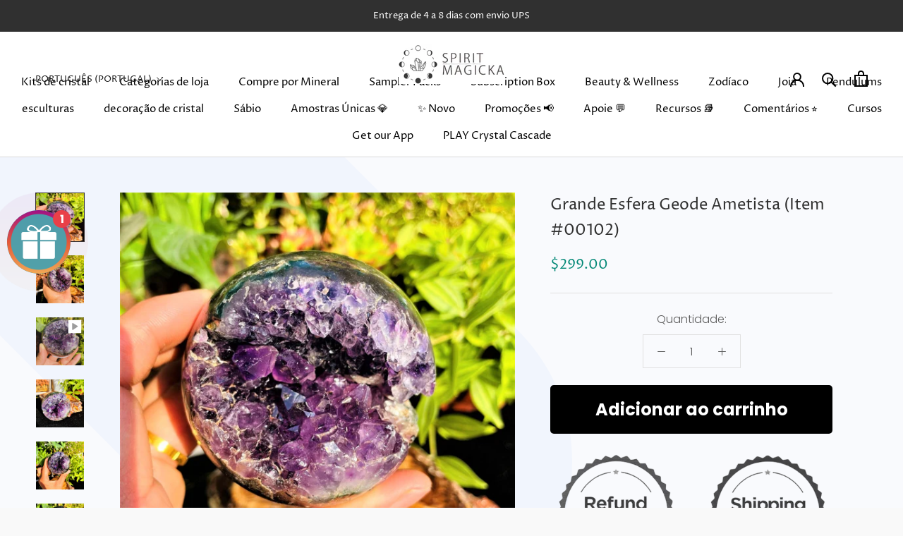

--- FILE ---
content_type: text/html; charset=utf-8
request_url: https://www.spiritmagicka.net/pt/cart?section_id=mini-cart&timestamp=1768727573980
body_size: 210
content:
<div id="shopify-section-mini-cart" class="shopify-section"><div id="sidebar-cart" class="Drawer Drawer--fromRight" aria-hidden="true" data-section-id="cart" data-section-type="cart" data-section-settings='{
  "type": "page",
  "itemCount": 0,
  "drawer": true,
  "hasShippingEstimator": false
}'>
  <div class="Drawer__Header Drawer__Header--bordered Drawer__Container">
      <span class="Drawer__Title Heading u-h4">Você ganhou presente(s) no seu carrinho 🎁</span>

      <button class="Drawer__Close Icon-Wrapper--clickable" data-action="close-drawer" data-drawer-id="sidebar-cart" aria-label="Fechar carrinho"><svg class="Icon Icon--close " role="presentation" viewBox="0 0 16 14">
      <path d="M15 0L1 14m14 0L1 0" stroke="currentColor" fill="none" fill-rule="evenodd"></path>
    </svg></button>
  </div>

  <form class="Cart Drawer__Content" action="/pt/cart" method="POST" novalidate>
    <div class="Drawer__Main" data-scrollable><p class="Cart__Empty Heading u-h5">Seu carrinho está vazio 😢</p></div></form>
</div></div>

--- FILE ---
content_type: text/javascript; charset=utf-8
request_url: https://www.spiritmagicka.net/pt/products/large-amethyst-geode-sphere-item-0102.js
body_size: 1232
content:
{"id":6799999074339,"title":"Grande Esfera Geode Ametista (Item #00102)","handle":"large-amethyst-geode-sphere-item-0102","description":"\u003cp\u003eEsta unidade pesa aproximadamente 370 gramas (0,81 libras).\u003c\/p\u003e\n\u003cp\u003eEsta é uma peça única ÚNICA. Você obtém exatamente o que vê na foto. \u003cspan style=\"text-decoration: underline;\" data-mce-style=\"text-decoration: underline;\"\u003e\u003cstrong\u003eApenas 1 unidade disponível\u003c\/strong\u003e\u003c\/span\u003e. Quando acabou, acabou.\u003c\/p\u003e\n\u003cp\u003eApresentando a impressionante Esfera Grande de Geodo de Ametista - uma maravilha natural que trará um toque de sofisticação e beleza natural à sua casa! Pesando impressionantes 0,81 libras, esta esfera geode é trabalhada a partir de uma única peça de cristal ametista de alta qualidade e certamente irá cativar você com sua rica tonalidade roxa.\u003c\/p\u003e\n\u003cp\u003eEsta grande esfera de geodo de ametista não é apenas uma exibição visual impressionante, mas também adiciona um toque de calma e tranquilidade a qualquer espaço. A forma da esfera cria uma sensação de harmonia e equilíbrio, enquanto as formações naturais de cristal dentro da esfera criam uma exibição deslumbrante de luz e sombra.\u003c\/p\u003e\n\u003cp\u003eSe você é um colecionador de cristais ou simplesmente deseja adicionar um toque de beleza natural à sua casa, esta grande esfera de geode ametista é a escolha perfeita. Seu design sofisticado e natural o torna uma adição versátil a qualquer espaço, enquanto os padrões exclusivos dentro de cada esfera significam que não há duas exatamente iguais. Não perca a chance de possuir este tesouro único - peça agora e experimente a beleza da ametista por si mesmo!\u003c\/p\u003e","published_at":"2023-07-13T18:58:02-07:00","created_at":"2023-03-13T06:08:50-07:00","vendor":"Spirit Magicka Shoppe","type":"","tags":["1ak","nonsubscription"],"price":29900,"price_min":29900,"price_max":29900,"available":true,"price_varies":false,"compare_at_price":null,"compare_at_price_min":0,"compare_at_price_max":0,"compare_at_price_varies":false,"variants":[{"id":39952359522339,"title":"Default Title","option1":"Default Title","option2":null,"option3":null,"sku":"LargeAmethystGeodeSphereItem00102","requires_shipping":true,"taxable":false,"featured_image":null,"available":true,"name":"Grande Esfera Geode Ametista (Item #00102)","public_title":null,"options":["Default Title"],"price":29900,"weight":370,"compare_at_price":null,"inventory_management":"shopify","barcode":"","requires_selling_plan":false,"selling_plan_allocations":[]}],"images":["\/\/cdn.shopify.com\/s\/files\/1\/0177\/9961\/0432\/files\/large-amethyst-geode-sphere-item-00102-1ak-spirit-magicka-shoppe-purple-violet-957.jpg?v=1692587901","\/\/cdn.shopify.com\/s\/files\/1\/0177\/9961\/0432\/files\/large-amethyst-geode-sphere-item-00102-1ak-spirit-magicka-shoppe-homemperbmamen-maalimi-642.jpg?v=1692587904","\/\/cdn.shopify.com\/s\/files\/1\/0177\/9961\/0432\/files\/large-amethyst-geode-sphere-item-00102-1ak-spirit-magicka-shoppe-eche-purple-violet-884.jpg?v=1694534756","\/\/cdn.shopify.com\/s\/files\/1\/0177\/9961\/0432\/files\/large-amethyst-geode-sphere-item-00102-1ak-spirit-magicka-shoppe-purple-violet-381.jpg?v=1694534756","\/\/cdn.shopify.com\/s\/files\/1\/0177\/9961\/0432\/files\/large-amethyst-geode-sphere-item-00102-1ak-spirit-magicka-shoppe-370g-4-7a1a0-350.jpg?v=1694534756"],"featured_image":"\/\/cdn.shopify.com\/s\/files\/1\/0177\/9961\/0432\/files\/large-amethyst-geode-sphere-item-00102-1ak-spirit-magicka-shoppe-purple-violet-957.jpg?v=1692587901","options":[{"name":"Title","position":1,"values":["Default Title"]}],"url":"\/pt\/products\/large-amethyst-geode-sphere-item-0102","media":[{"alt":"Large Amethyst Geode Sphere (Item #0102)","id":24575207604259,"position":1,"preview_image":{"aspect_ratio":1.0,"height":1000,"width":1000,"src":"https:\/\/cdn.shopify.com\/s\/files\/1\/0177\/9961\/0432\/files\/large-amethyst-geode-sphere-item-00102-1ak-spirit-magicka-shoppe-purple-violet-957.jpg?v=1692587901"},"aspect_ratio":1.0,"height":1000,"media_type":"image","src":"https:\/\/cdn.shopify.com\/s\/files\/1\/0177\/9961\/0432\/files\/large-amethyst-geode-sphere-item-00102-1ak-spirit-magicka-shoppe-purple-violet-957.jpg?v=1692587901","width":1000},{"alt":"Large Amethyst Geode Sphere (Item #0102)","id":24575207702563,"position":2,"preview_image":{"aspect_ratio":1.0,"height":1000,"width":1000,"src":"https:\/\/cdn.shopify.com\/s\/files\/1\/0177\/9961\/0432\/files\/large-amethyst-geode-sphere-item-00102-1ak-spirit-magicka-shoppe-homemperbmamen-maalimi-642.jpg?v=1692587904"},"aspect_ratio":1.0,"height":1000,"media_type":"image","src":"https:\/\/cdn.shopify.com\/s\/files\/1\/0177\/9961\/0432\/files\/large-amethyst-geode-sphere-item-00102-1ak-spirit-magicka-shoppe-homemperbmamen-maalimi-642.jpg?v=1692587904","width":1000},{"alt":null,"id":23901215260707,"position":3,"preview_image":{"aspect_ratio":1.0,"height":1080,"width":1080,"src":"https:\/\/cdn.shopify.com\/s\/files\/1\/0177\/9961\/0432\/products\/264a1c64906c472c9bd729dfb3ddafb7.thumbnail.0000000000.jpg?v=1678713420"},"aspect_ratio":1.0,"duration":48000,"media_type":"video","sources":[{"format":"mp4","height":480,"mime_type":"video\/mp4","url":"https:\/\/cdn.shopify.com\/videos\/c\/vp\/264a1c64906c472c9bd729dfb3ddafb7\/264a1c64906c472c9bd729dfb3ddafb7.SD-480p-1.2Mbps-13032485.mp4","width":480},{"format":"mp4","height":1080,"mime_type":"video\/mp4","url":"https:\/\/cdn.shopify.com\/videos\/c\/vp\/264a1c64906c472c9bd729dfb3ddafb7\/264a1c64906c472c9bd729dfb3ddafb7.HD-1080p-4.8Mbps-13032485.mp4","width":1080},{"format":"mp4","height":720,"mime_type":"video\/mp4","url":"https:\/\/cdn.shopify.com\/videos\/c\/vp\/264a1c64906c472c9bd729dfb3ddafb7\/264a1c64906c472c9bd729dfb3ddafb7.HD-720p-3.0Mbps-13032485.mp4","width":720},{"format":"m3u8","height":1080,"mime_type":"application\/x-mpegURL","url":"https:\/\/cdn.shopify.com\/videos\/c\/vp\/264a1c64906c472c9bd729dfb3ddafb7\/264a1c64906c472c9bd729dfb3ddafb7.m3u8","width":1080}]},{"alt":"Large Amethyst Geode Sphere (Item #0102)","id":24575207800867,"position":4,"preview_image":{"aspect_ratio":1.0,"height":1000,"width":1000,"src":"https:\/\/cdn.shopify.com\/s\/files\/1\/0177\/9961\/0432\/files\/large-amethyst-geode-sphere-item-00102-1ak-spirit-magicka-shoppe-eche-purple-violet-884.jpg?v=1694534756"},"aspect_ratio":1.0,"height":1000,"media_type":"image","src":"https:\/\/cdn.shopify.com\/s\/files\/1\/0177\/9961\/0432\/files\/large-amethyst-geode-sphere-item-00102-1ak-spirit-magicka-shoppe-eche-purple-violet-884.jpg?v=1694534756","width":1000},{"alt":"Large Amethyst Geode Sphere (Item #0102)","id":24575207899171,"position":5,"preview_image":{"aspect_ratio":1.0,"height":1000,"width":1000,"src":"https:\/\/cdn.shopify.com\/s\/files\/1\/0177\/9961\/0432\/files\/large-amethyst-geode-sphere-item-00102-1ak-spirit-magicka-shoppe-purple-violet-381.jpg?v=1694534756"},"aspect_ratio":1.0,"height":1000,"media_type":"image","src":"https:\/\/cdn.shopify.com\/s\/files\/1\/0177\/9961\/0432\/files\/large-amethyst-geode-sphere-item-00102-1ak-spirit-magicka-shoppe-purple-violet-381.jpg?v=1694534756","width":1000},{"alt":"Large Amethyst Geode Sphere (Item #0102)","id":24575207964707,"position":6,"preview_image":{"aspect_ratio":1.0,"height":1000,"width":1000,"src":"https:\/\/cdn.shopify.com\/s\/files\/1\/0177\/9961\/0432\/files\/large-amethyst-geode-sphere-item-00102-1ak-spirit-magicka-shoppe-370g-4-7a1a0-350.jpg?v=1694534756"},"aspect_ratio":1.0,"height":1000,"media_type":"image","src":"https:\/\/cdn.shopify.com\/s\/files\/1\/0177\/9961\/0432\/files\/large-amethyst-geode-sphere-item-00102-1ak-spirit-magicka-shoppe-370g-4-7a1a0-350.jpg?v=1694534756","width":1000}],"requires_selling_plan":false,"selling_plan_groups":[]}

--- FILE ---
content_type: text/javascript
request_url: https://dashboard.wheelio-app.com/api/wheelioapp/getsettings?jsonp=WheelioAppJSONPCallback41&s=spirit-magicka.myshopify.com&d=spirit-magicka.myshopify.com&cu=https%3A%2F%2Fwww.spiritmagicka.net%2Fpt%2Fproducts%2Flarge-amethyst-geode-sphere-item-0102&uid=41
body_size: 14960
content:
window['WheelioAppJSONPCallback41']('U2FsdGVkX1/LtVCiHbP6OYQAzN5uCpfVmK2jtI9nMku2uKlDW/fjRUjPElvg/[base64]/NeFTBAzaNwuqXV/o0AGXlgFlU4WzPZ5IeXwoa2JGosUOFZxLR5kDVn5tvlIwIcso77wNkqQGUuIcBd1xUluNW4Koqq6akw0r4sJQxjaWvNhd+ixOtH3dTmNeJasIRAZFrTLOCxGYaxU1Afx8f4SxageRhMN48WiqkHelwDMvgrv/A6F+KZJjatVA1Ht3cTtwclV3++WzFwn/nj+PJo0IT2FTQ2b6r6ZehdA73rHzct5IfkwvlDjwG4yv986fOjpETp1wWAlYCYi1mMPO4+yW6rF9JIZ5KOXUqeH/T9FdiNHd9KD5y3+ZRLuhDUEGTIgDtPIKn5JR6rs3F3oN+r4aIRHmRaiYr4qeqXe5n+6jG9VKwaPwnEInVKabG/00VDtbWusF3FDidkQCxXs9Gw12ktSB2B/ST6KXK4WWfjobMDHa9VB6LDNbdHd/TwB4E8EXSyd9a7hWwRFUT71DKVgmpimTOAczGQOaSuvh5GgacyhVxLDDr9G8qWvKADy+u1aDA4AfQ+PCFIQlYA8/4Lrei9FYAnenQbadiOvqBIyc3c/Gu0rzvJQUhqukf5CkLp5FKSEKVxx3zvLK7J1gP1V0oaD3ezvYAvbZlcB2xnnpamnCSUu5rfmBdr/[base64]/+9xYmtCp6TxRN892tes4DTaKkkLEJGzB12Iiu2l35zqXudUWe0F3e/qmKs3UeSnJF01b9bnzVnI2H/z98Lc4HI+sY/p8kZo9JUk2CsR6MPkH9cU0EbpYnHcUJoS8v+xMO1EAr82J3N/m7tJfkoXbQFl7WPowaAs9Jctem/2JhOO8AAsHxjmRi8kx5TGfJC9iaT1vmBpv84s7/32iBDbvZFZO/rysnr5ee8IxFER7ehFsiwvzUd9pBrlcIi7wRkQQ9WTud3jgFF9PO6wN+s9gN6XC25T2hDfXPCzdnKYs+uKf5p+Bf3lDcCISm2b5FzuoKt4PLTuvuHLNfz61mr1T7WqIgktGtg+pezLYqZ+zeQoFWN8syuLQWpWfc/qFti0DjQCrVOskvq3AksKQbEKGZS/HPMMs/sOvU6e9w6MCE/wYvFDWn0gHlY0+/HhWDbtveCzISG1sz/JiD4r+OFC5pF1XdoN7l6rOcixPC0PyV0FbndzVaOAclulF6uaHEYR+01ydKPAuHE2ZGfJubjkHcmCVSKO5UYGmcLsXjQT24W+yU0WquZWsfBSzuC+16kjSnbGwNMZt4FOsLG6wCEbhZyyO7Aos6oUxwwOz/nGAfpd4nEYMBVrULwQ+ssUjnk34JWM6fmTcXHFj3tU4B6U4j6aog4KhZooVx1RU+//cpm5LjliKgXVpTYIrGp5Sd6n4yAwAkw31ajvh8vzSKm6Q2mvieTGz+/U0FuerRhDyFWYEWCiovf4098SnN7HMACLH/xGoGfuvxxvZBKazYUz4c2Fm5BXRh9yfg96NieH+MD+n/54//HLcRwxagIpNSm1ytwSceyIiVXk4GsolbhM5hqL64wg4phCOhHiiPEQpA43I2y7Ru5i/mnx7Hr/yPuBdFRDsquI8R2iAv2jsqvIRs1PLkCY4olAwifS7QPlrMVhvBSQor1ja7fZZsgoqfqrPwSN8dgzQ3dy0Ad76heSPxxPybPznFSI00t8jmwQmgG8nuO3y0QgW5SWcLCGgZXYYkN9qL06SBtidMpZ7ecfQqZGZ0Fg/bmZItZhuow4csQQZnLooukt9xgBJY0KgoTg3ybNZCucbSkRyaCSaVcu9EHzZ6p2vboDhj6RuY/jLzxw/BZ5JFB5NSBjFa++Q54JwDxSzjnvKefGQ/pFqxYOoVlbQfzoxQbNJUtnur8AJdMhEtzazS755LUOSwiP2FdEWyOKdcveEHiaru+ciNYSax78ECpPioCXL3sM0iYYF89kuy0+OafYrAwa2dq/BBdZRwopQ5nBntlabddKnKUuDnKANjiy3CO1RzktJPX6HCJo4JsXP7JypXWsgBHRpsOdSvs5uswB7xDbrhE7Cgl+0VjdJJCzZmogkrknqCuv5LAcMKW4eMWxwAcXJAt2ArTDLDjoDbbSZcLo+6tEkYqe5njjVWTo64YEA/[base64]/hC5Zw77yWxct9wGEbeNEcWno1W3LZtJq/YUFHuvpdvcWZs3VPbwFV4t1sRTIukHkF7Cp5mEVH7Bn+LHs1KDKaDg92Buk0IA96gf5lG+/q5beUKl4dQLGCCKb42CvbuNnQ64TLFAr1kfZE/EvPypHn0V6YWYwXxqBAV5enkSOikGyqhs4WFrJ4RcLP8rVDACw6pnPPQOrOT1H4toqJGcBBQMsOJy/0R+SJvek3Mq97ZuECmfEm/8NQ7pqfdH4a+t9w7BkzyY9KmbbFxlExx+1QGo0OekIixnCWwJ45qBz05Yjyxe3sbfnIoWoYmjXIUVwLhKzTpGPmzOibpOjoPNNju99jNTPrgZOtBs6QCtD/xFAzF5D0nxUNgEHqa4vAzROQ3EapHFMVfDMQ9eqN/Axk68uBQbvA2aUKZotF3EXpL46azclFCWxpPGVzar/PogS6UILH0DTPrtXzo/dAW2g/9oaY9KZezObStr13TkpZHyMjOKR3QU/hYvkvloVy6wkAK1gny9od3qi6Kw/u/NJGn/wBZkm4qLNcgIel2XXSi8b4pvKzlHelSewTVb7I8P8ri5BvPIINqpeheKwjSYkwlaSv/[base64]/sUqBbbjvMloCosp+dlFjy18tQzSjBj+nTG6jED70nT28f/nBKGVjrOZSSyIyK0iwP9tOdFINlel6cAJhpOq//aOkQ6Rs2lNnc6WiHfbHqKzTFIEOlMo8x3r0dlg1JOxM1h7QZT96Y1i1aj03D9u2Wxjm4BkRZgKhPTw8X5C8x/15VBVVGdxhGn+aCV968Z4ThDNHHCuDHV+U2vketQAc2LldddxY3ev/FNxjUkNoyAqBDym6f16hMCO+TTh0AovaMYQO8B4cHx4uDFBbJNkyLy0nBcbwVpUvngVSeLRgOLBX3QBFbTZ+3KdHa1uc3vCKwEabHmjGjLn/lq19aQPdCdGjknx0zCM9EMEiXjCiO637xGGrPx06LGPIG5lg3qsT6RysW2PfwgmrrrR/PoUoWtKVN1xslv6Ki9kginDD+g1vtaGr4JDZf0/S7nDVz+5R/VOxZznBYxC4yFlvohb2pShTP7000ftpvN7Enb3RxHHoVrgUt91vIWbGBZliPpOT7VTZPoZNVhqdvDs2ekOSv6zWYQSAMFntHg9+F1mT5gpdW+oWL7v/7dh1DU9C4mbFgX6XIa6uD8xLl41pY+s/X7k/Y+3xt2k1Nr884r3hlCNMSHUyRrNhMl7N9IUua4Jd24VbkwvY1yYHUCpa71o3Vce91I/9NwGXw+dxnx5XqsZIqcFYdspQEtpSotftPcMbKbW3MdlqsPGJcBZ4agi2fTzyma3FZ3YOu24vIOTh88XZmPl7F/UdgLhvof5EmIy3eqJhegPc87RDkj03KlV/7HAgUKj3ssc9hcK2bXzIoQ7PyGr+w0+9RdX/tarZ+sNIzYFdOofwRMfgHt3U7M6wBRi/9+iD+taQt3uu0VZe7IlLzZ+kR9QEwsfCsVIgdUG74fDSDYKaCg/[base64]/[base64]/sGQbOCT7SUTj7P8QZX9+fJB+62izjlyqpkrrVd2wAkcGfT4+7JwQTjkVqfGkwzI5j1dJhL/t0NVy7LtO0r98f9Qov05bPtg0u8fRY6uf753htt/4VPLEt7+P44uw+XRhmUrDtPl0quHNtZf7mfKLayj4wTQmhyFSOuVhcSQaNVxTIyY3CW0oUphOC7RQ1UFxOWq8QjBiaPbBcd+dgsAEKHecNUfVkvqECPKbQAY2nIQ8OHLzO1HeDvcGKua/E+qPdhAm1uyFf9bI4sH1i5p2nSfjceaBBmDzf5FiOQiK0J/N64bMUblDCqp6XaXHCqskaQqx2lQhZ/xcajiCvsCKu617xQORkpwlvVoqP2nsGZyOes9J1JUQdoT8+acMF0GB3cugfVCx9QQowReywpB/FcRhs7SfvLphed+N28ED3KNGwiOr6hB3s+XJJzPGAaU/ThlBUXG42e5Pjg+89Pe6DCunpFKwH1/RTHAmLZaIdVZgMoXQ6EA/BU4N5Exf45W35HGGY37j1oXISFswNbYHyv9apjtXoF8ZXF1ijWX6NvJ88c0heJ7ldWiYnHmf1EsIhc9aic2MHk/stbrAgfhhLqWKJVE2HDWBZZR6Vek6JnMPOSEIqcl6J/5vtO/[base64]/bOW4N2W3qqYtTlYL4LCrNku8hjKgGQeC2hnIGU4Ak7sTqucIC+Q9JgoLXh7QdVztJWDiPnb7G1eps9Yuk0A4V5iL2+DkNz9KI3P+82kbisrdjHo7je8Nqm4NRKa4PrKuwy9udtYQPfKblGM4lJ2G0xmPCWPTnh7WqitqX08I8sdpia2Cjll0iNtq/j44T0yCV/bLZ2Cfu6/BOkPdJA593ag0m3gWkMsm5/5aWvtlR9BQbKc15h1qqVLwnRgCGLcuQjWj5fuyLYZsWRfJ3F3HEvgtyeKKlJCysKh6nVXTzmQQBRJVj94tFi9oF/99AgHBXTVL9ixhIcXTMIyYK5qbs8xufGoEjCEVF1M/vgduDq50NO+pihGBASO4L09/PppOn4abrs9u8dfg/mLVLpRwgb+ewaMBEyOgQE+j02BOrlIi/n/B+8XmkZ8E1VGvfpKHX8JT8kMEVr8uRvw72sm6QfoQZjYbKBmwFlqjRrFDIC5mT0XRZGRS54GPrtPrDMep8JFHudf6T8CQrf9E1905UGexDfORV1bzzxJ+yhpZd9xhWEKR8w0obFM2AWHigM6PMwlf8OTy1vGPlFYYt2wjrichVdtTWj41njkZDBA8dB/4U8Ju7mRMw0Y4M5OhMEro46HDQzwUWNEhSE7UkiB3i2eOTNVcPtxhxDWq2CoY0ricfUy5bhCdbJE60RoPRz55GTWLxv8PFa9/8Q4v6dJ2cJfsIWNugBd9cEpu10+IVt60wLyXlNLcHBtKVkeLJw5+OyZXoUXHk8FQBGozicpY+XbPLuvR3QNIZt7DuWrNt3fCIlgm5FZrUa9tc+xCvKZegklTB4DNlr9tM2F4qeMFhI/[base64]/okYvpUy8bnDeLjHnF5WcZdHAwomqkmSf3PcofAv6P2YkwS0CwGbWCWofz0vOiSwpwu9dgnb2MrRQQcx9vGQ7NQG/ZoiRvZLpzWK7KnLV0cggllPPF1aREyYzbuykIr9yk03AdCBRp9HzuIQOWO2rs9ngYhXuqE20dwevNSXTq9ccYom/wBbpbihtGLT++sCmC0IQrHY/LOg6CrjYdyIXhkUgF4Fj3fmUV5g/wAro917rXNnBtIZiLoerTrrn2e7ZKJ94P3ggxK/6Ug2kwNcazrErCmunWiz7NcPneccFq/rw/eQC/5zyrLuPNG8iWiu89oI9b0iEKFZUqN1ret9W+rTL6UvsdNf4jK0j+ncNpoz3lb4o+2sjDWOsPqHhgBQsXx3anXQ1iIekxQcK8HsHa98++xl6l1iVkibvWsWDvtNxDM4DXNwPQQ8cioySuYivM870+cu8NuNM/wzYoeNgXXnOeoR3ptiJ73xLkbL23m7Ya99ZbPLAKBLqahE8GY4e9PHK2PVYJC1Cg9nMRGsKTaYd4yipsmgkSHpkYLuw/L1HU9AaP04kPR1Gq6co4vV1iliGHwUV1UP/AUcH7zXr3rE9Rdln/jy65+3xYn8yaTrdrO0HRSEitvx5kAEZG8wKiA5YCQSs3I/dYynO+UiykjtxzgLxzaUZDcxXaN7DO9/f/5H4+SwJtPcwcYXyDAAnvABIbM1wPrOgYxxbPrQh6UwxQswQJhKCKRlAo8mhaH8j38pCCh+5Dahsv0gsBP+V2QJ8idWdpzQG2atdCC4WQLM+G4o9CZR5TcwrGQY9aPw24QEED3EAYFQ9Okksu5u8p/Eg3vxeiH8MkowRdrrbKaIy84altLwQQk70KFvy03IdFxum2t8Vo5KWCrONBkGHaTRZRiaw38VC9TqVOJB6gqSJ+c362IlxBlBZMFNqUQ8za0V9o5PZhjddgko0OpyAh0p9mVValw4wRL0fnYHQ0mt9aKeX3z69abrakJU/zeVfHD0/xgTKhpQykVmuAfdhH7EXAUOtv7xqojIO6JJ/jWMKr47bemTETUgk9ZwrHLqKQ9FqnSkJBD3neRWpV4732/OaewrYOYuqFXsDoCvrMLiRHh75xGIkGGUoauSX9piJJBgjmcO8KWkL02pvRVfNdloxpmDKjIu4qryuqPEIyYjsg1LTJrDNkOpO6MFZhUpJmzp3doAZYTsXlt7w2U1MJa3IsgIbXUx/e72sjC19gP1IyGRYfnE/UpazNQ8TKsG6/+pdJ3C8IDKlJASOeQZigx+IWCXxzn9SvMpYHVpmR4KXXM9pcf3X8/ePTjrDtdRV5JgheWAnh9chc1xgfEEWBLA1yPqUpTBSjf+mFEK2tvbco5Nmv0UzVPJwIBze69KnOELyWmNTMlui3mN2GCKbvel5i50iECMhtRucfKuctZVnUkKLzF0vhVO2AloB+h3k0zqd4Q6/vtyZwrLsnWsZG2D3eFNW23E48hqfsoMHQOn6M/vc8h9kGcSOl3L+/oFUy+h4fI+PX9HDBIGHwR6bfriPfhzvQgTyK8gb4L4HUo73PNlzkj2cUIiIRVPdZZ2H38izQ1STmqr+L9GrolIh0x8bAFNEZfzY4ATrYJC83K5dzvilsUC0DPKMC5MfH0tR4WKT4grZpA/hLdA9sTM8E/F3p6RJLvfr/[base64]/KJtK1K7vKaLpuBZzauoXx1B6dAP22slI4xEUK7revd+nJxr4miUpFwrXxIQJFsNFfXCrnYLatwJ0RQa1Q+jKzjVe+487vgiSMi/sBMhlSUi2P9r4SQpGzFTYnOlc1P+SVpx3Fp3D4aOSsV5GcvNm99Df8JxRQVbOQ3kqRIfNNHLMW+3hed76Gpi2TO6ZCtCc2qZ7yRVIBPu1QsS8f6k4/5uXQzMjsbJIXBj1iZOF0k2PUnphYnpOVGwEk7DqVEzoVMjg3n3uiU6aLy/kO+vuSr05xRuey193Z5oOCOXyskz+++i2CSzWQ7oZWYE/[base64]/MxOB5Byg66lSM8oZEY6a+b7WpbJSDuZG+Tr15ur0pTSxRdKrZ/[base64]/h8FMv842aTyHSNSlNdQw/qShJ8gBL7M/u8TPv73XrCtP5n+U+sbqpOaoGJ8NJJoL67vJtwwPnW6r9q2UY85bIBwV1WNXAOWFA8Rj/KsyT5//HrMlnF1a+rsH18sJxikInbh+GRyBW5edcsJPp+n/qNs0Wpp9YdH1Yyi7lWA9F4bXAd+nY2B/kl7bfrHCbhjZOwo/VuYwjJVSU7KKPmrYetj3eyokvXlcKjkAcMvm2Gj1k/Ij1w9yGlmu8lHi4VdkXboKg7vdZhd3egHENHK37qb7muk/[base64]/nGiHLnRWl6OT9BM6vCY5fkbOHQM0VDVDTvXlDq0FuLExdxyWCgIf6UuGDUu2k/umeA5ptRGyKYKZ0kdiT4MVJFi78qK9cBV/RIO/8FiYzYnKYYZOuHWnroIH3TQxiQkgD8G8Ik19XI0Th5VSiE0s1Skl5iL16ubtFXxpYJFMt0VSOaUDC8qn5DpmtiGBOj/mptV2s/UoozcEJei9yUM+OaChdugh/c5NfWaZhKZBWfDzAHxnAJue2eyM++bKW7dWmLHDjIrvqk+qPnTgonhxmp4B5nbBHxpEPbEIN3Fs5xvdkB+dwSLVxjo51uIusuoxgflNY/YOomv5zVRV/U97hepsvZqBHzgbGYpKcE60QxMbAia6iy9Uc+hhhe4N2pBhVaIkc5sydaCNpQeLSfUXhMETggh/Eg94A0YQsmY6DYDCf/5zj63XoEmKPwwpIekt/Ci6OGYP6zOxWUimp87W6sRTnbkQpRFLyo1HVYl1MrfQpBuN9wVSzHuf8hTO9UQ/TNuNUTKE2QggYoBJMV3fEmb/kf9IevxNRjyzmvySvGDepuPSoYW4ZIUp8VgTYSGhHN8yB3jUZqVBcaPnwTatJP2mR1dAW8ra18ttke8KSfNPb+ILuid7wCQoCTsbwdP9PuClbAe2uCKhipOhsf6RK1aXk03VpQ1DDavHPKUS5/BKqSqkOvod7qqrf1mK7ojRGmieV6FIrY8tdgGYvpmBie/jFCatKeLyDyS4SQt6pTDapsW7+8u6fmBqf7pAxPdIQo5ZcZv4MCVlA0Cy+GBamoQTU+SqbBufeiYIi7Ws9QY65Lfx/[base64]/EX0cKDPFzsSQXLxDKq4ZpEaTMh5NGOclWTg+qt+KPTHeekGeu7SMTgYr/+0F2rKmQ4S0R12nG5QtMPTtCl0DP+EGYdHZ/ZKtEoKjtIcoAi/kk9DCsSutZzn1ADaqmhUucMl+EppBQ3MKlmuZr8UeY9l5Hxl8faTwgjudeCiQ0q6bjvW6ExkLETVIDo2eFsTB4Cl+DnQcXbw3BCC+SlP0f9JbNxRApH6JzS8rLL1dDSjEn/kSJou0T6kyxBE2v1l7BPo5t3dnqmmeybluB3huElP416iK4atRD8hd8BU/QW15NAHCxtQiNvUj1yhF455bjpFPOx07MvgTqFpBR3nHMR0BHiqE4xUc3YLWTUJ3wKpINWoBe8Au0gi+fAffG6sEXZ5S1ZCo68zn+5GhsaoSBiY2p1LpSQCSkag9+1O3LcsCaekghhj2L+j+O4Mr5HFKbmNFnTGMXW/[base64]/Xr89Vv0/BFuxkkDETcFUIQXYkm/PJq82VOU63nTJz/GaMWjJ1J7cqlXZAOyMP4LDitezx5LpbBg5V7ngg0RxZKpcLGrrsl6aYX51D8eFPExEDSAIbziSqJIjMm51wZY44CkpVAMigXFvTWxkTKyI0uOod4ZfaPV3aBkGsRhlqoUHnyTE3PYE89jvSMo3RwIoQ3XcZAB0vBV0+7VGnlL3sgB0zlTyk+gNE9M9/[base64]/zbHL9SxCyD8re6ojARxvBvtFlcTTE0XaCZTKWkDG+Lyc74sDDeF7duABVO5YpssyuvtfVC6HVbyyIIgYSqG1LQySpgKcFuVb+XM5JGJDH0McWbLfrzDxJFOnXtlcRIxqvpwRLJZpPOyRlxnE+RzgZjVmf9k0apsmvOO3BlMGlkZsJ1YEyueDcZxJJxGMdahs3C77R3L/oEtJeCRPnQohvuSzeXrdFJUXmh/ShHksQAEemxJncIht/lhvmEbdXDWAXN3H8YKXjLjMU1pkM4nu4jN06Lc4cHIq+lJd/VZcbTOIF88gR++iGbERD3Hn8YwLQWFs7jttVdFaAIHo3sTeteh9NRsL9QrAhSGENvka6FqtS1wFb/eEwCx0K02Z4rcXEdHYCQmtxU8HCKcQw9Kr1Ztyjmy8Wl9ErezzbL7MCo312Z5xkDPXwFzNGdz43pg9hKUMRPyKcK8BvsfDtbZkLYsASqvgwuksiWx7AN0NtF20qGzX6DCVXaLKno+y3Pnm/hp5aem/y8v8YtZaEAAA+vEKEV9hXVVOnBizfyfBC/IiM2d')

--- FILE ---
content_type: text/javascript; charset=utf-8
request_url: https://www.spiritmagicka.net/pt/products/large-amethyst-geode-sphere-item-0102.js
body_size: 939
content:
{"id":6799999074339,"title":"Grande Esfera Geode Ametista (Item #00102)","handle":"large-amethyst-geode-sphere-item-0102","description":"\u003cp\u003eEsta unidade pesa aproximadamente 370 gramas (0,81 libras).\u003c\/p\u003e\n\u003cp\u003eEsta é uma peça única ÚNICA. Você obtém exatamente o que vê na foto. \u003cspan style=\"text-decoration: underline;\" data-mce-style=\"text-decoration: underline;\"\u003e\u003cstrong\u003eApenas 1 unidade disponível\u003c\/strong\u003e\u003c\/span\u003e. Quando acabou, acabou.\u003c\/p\u003e\n\u003cp\u003eApresentando a impressionante Esfera Grande de Geodo de Ametista - uma maravilha natural que trará um toque de sofisticação e beleza natural à sua casa! Pesando impressionantes 0,81 libras, esta esfera geode é trabalhada a partir de uma única peça de cristal ametista de alta qualidade e certamente irá cativar você com sua rica tonalidade roxa.\u003c\/p\u003e\n\u003cp\u003eEsta grande esfera de geodo de ametista não é apenas uma exibição visual impressionante, mas também adiciona um toque de calma e tranquilidade a qualquer espaço. A forma da esfera cria uma sensação de harmonia e equilíbrio, enquanto as formações naturais de cristal dentro da esfera criam uma exibição deslumbrante de luz e sombra.\u003c\/p\u003e\n\u003cp\u003eSe você é um colecionador de cristais ou simplesmente deseja adicionar um toque de beleza natural à sua casa, esta grande esfera de geode ametista é a escolha perfeita. Seu design sofisticado e natural o torna uma adição versátil a qualquer espaço, enquanto os padrões exclusivos dentro de cada esfera significam que não há duas exatamente iguais. Não perca a chance de possuir este tesouro único - peça agora e experimente a beleza da ametista por si mesmo!\u003c\/p\u003e","published_at":"2023-07-13T18:58:02-07:00","created_at":"2023-03-13T06:08:50-07:00","vendor":"Spirit Magicka Shoppe","type":"","tags":["1ak","nonsubscription"],"price":29900,"price_min":29900,"price_max":29900,"available":true,"price_varies":false,"compare_at_price":null,"compare_at_price_min":0,"compare_at_price_max":0,"compare_at_price_varies":false,"variants":[{"id":39952359522339,"title":"Default Title","option1":"Default Title","option2":null,"option3":null,"sku":"LargeAmethystGeodeSphereItem00102","requires_shipping":true,"taxable":false,"featured_image":null,"available":true,"name":"Grande Esfera Geode Ametista (Item #00102)","public_title":null,"options":["Default Title"],"price":29900,"weight":370,"compare_at_price":null,"inventory_management":"shopify","barcode":"","requires_selling_plan":false,"selling_plan_allocations":[]}],"images":["\/\/cdn.shopify.com\/s\/files\/1\/0177\/9961\/0432\/files\/large-amethyst-geode-sphere-item-00102-1ak-spirit-magicka-shoppe-purple-violet-957.jpg?v=1692587901","\/\/cdn.shopify.com\/s\/files\/1\/0177\/9961\/0432\/files\/large-amethyst-geode-sphere-item-00102-1ak-spirit-magicka-shoppe-homemperbmamen-maalimi-642.jpg?v=1692587904","\/\/cdn.shopify.com\/s\/files\/1\/0177\/9961\/0432\/files\/large-amethyst-geode-sphere-item-00102-1ak-spirit-magicka-shoppe-eche-purple-violet-884.jpg?v=1694534756","\/\/cdn.shopify.com\/s\/files\/1\/0177\/9961\/0432\/files\/large-amethyst-geode-sphere-item-00102-1ak-spirit-magicka-shoppe-purple-violet-381.jpg?v=1694534756","\/\/cdn.shopify.com\/s\/files\/1\/0177\/9961\/0432\/files\/large-amethyst-geode-sphere-item-00102-1ak-spirit-magicka-shoppe-370g-4-7a1a0-350.jpg?v=1694534756"],"featured_image":"\/\/cdn.shopify.com\/s\/files\/1\/0177\/9961\/0432\/files\/large-amethyst-geode-sphere-item-00102-1ak-spirit-magicka-shoppe-purple-violet-957.jpg?v=1692587901","options":[{"name":"Title","position":1,"values":["Default Title"]}],"url":"\/pt\/products\/large-amethyst-geode-sphere-item-0102","media":[{"alt":"Large Amethyst Geode Sphere (Item #0102)","id":24575207604259,"position":1,"preview_image":{"aspect_ratio":1.0,"height":1000,"width":1000,"src":"https:\/\/cdn.shopify.com\/s\/files\/1\/0177\/9961\/0432\/files\/large-amethyst-geode-sphere-item-00102-1ak-spirit-magicka-shoppe-purple-violet-957.jpg?v=1692587901"},"aspect_ratio":1.0,"height":1000,"media_type":"image","src":"https:\/\/cdn.shopify.com\/s\/files\/1\/0177\/9961\/0432\/files\/large-amethyst-geode-sphere-item-00102-1ak-spirit-magicka-shoppe-purple-violet-957.jpg?v=1692587901","width":1000},{"alt":"Large Amethyst Geode Sphere (Item #0102)","id":24575207702563,"position":2,"preview_image":{"aspect_ratio":1.0,"height":1000,"width":1000,"src":"https:\/\/cdn.shopify.com\/s\/files\/1\/0177\/9961\/0432\/files\/large-amethyst-geode-sphere-item-00102-1ak-spirit-magicka-shoppe-homemperbmamen-maalimi-642.jpg?v=1692587904"},"aspect_ratio":1.0,"height":1000,"media_type":"image","src":"https:\/\/cdn.shopify.com\/s\/files\/1\/0177\/9961\/0432\/files\/large-amethyst-geode-sphere-item-00102-1ak-spirit-magicka-shoppe-homemperbmamen-maalimi-642.jpg?v=1692587904","width":1000},{"alt":null,"id":23901215260707,"position":3,"preview_image":{"aspect_ratio":1.0,"height":1080,"width":1080,"src":"https:\/\/cdn.shopify.com\/s\/files\/1\/0177\/9961\/0432\/products\/264a1c64906c472c9bd729dfb3ddafb7.thumbnail.0000000000.jpg?v=1678713420"},"aspect_ratio":1.0,"duration":48000,"media_type":"video","sources":[{"format":"mp4","height":480,"mime_type":"video\/mp4","url":"https:\/\/cdn.shopify.com\/videos\/c\/vp\/264a1c64906c472c9bd729dfb3ddafb7\/264a1c64906c472c9bd729dfb3ddafb7.SD-480p-1.2Mbps-13032485.mp4","width":480},{"format":"mp4","height":1080,"mime_type":"video\/mp4","url":"https:\/\/cdn.shopify.com\/videos\/c\/vp\/264a1c64906c472c9bd729dfb3ddafb7\/264a1c64906c472c9bd729dfb3ddafb7.HD-1080p-4.8Mbps-13032485.mp4","width":1080},{"format":"mp4","height":720,"mime_type":"video\/mp4","url":"https:\/\/cdn.shopify.com\/videos\/c\/vp\/264a1c64906c472c9bd729dfb3ddafb7\/264a1c64906c472c9bd729dfb3ddafb7.HD-720p-3.0Mbps-13032485.mp4","width":720},{"format":"m3u8","height":1080,"mime_type":"application\/x-mpegURL","url":"https:\/\/cdn.shopify.com\/videos\/c\/vp\/264a1c64906c472c9bd729dfb3ddafb7\/264a1c64906c472c9bd729dfb3ddafb7.m3u8","width":1080}]},{"alt":"Large Amethyst Geode Sphere (Item #0102)","id":24575207800867,"position":4,"preview_image":{"aspect_ratio":1.0,"height":1000,"width":1000,"src":"https:\/\/cdn.shopify.com\/s\/files\/1\/0177\/9961\/0432\/files\/large-amethyst-geode-sphere-item-00102-1ak-spirit-magicka-shoppe-eche-purple-violet-884.jpg?v=1694534756"},"aspect_ratio":1.0,"height":1000,"media_type":"image","src":"https:\/\/cdn.shopify.com\/s\/files\/1\/0177\/9961\/0432\/files\/large-amethyst-geode-sphere-item-00102-1ak-spirit-magicka-shoppe-eche-purple-violet-884.jpg?v=1694534756","width":1000},{"alt":"Large Amethyst Geode Sphere (Item #0102)","id":24575207899171,"position":5,"preview_image":{"aspect_ratio":1.0,"height":1000,"width":1000,"src":"https:\/\/cdn.shopify.com\/s\/files\/1\/0177\/9961\/0432\/files\/large-amethyst-geode-sphere-item-00102-1ak-spirit-magicka-shoppe-purple-violet-381.jpg?v=1694534756"},"aspect_ratio":1.0,"height":1000,"media_type":"image","src":"https:\/\/cdn.shopify.com\/s\/files\/1\/0177\/9961\/0432\/files\/large-amethyst-geode-sphere-item-00102-1ak-spirit-magicka-shoppe-purple-violet-381.jpg?v=1694534756","width":1000},{"alt":"Large Amethyst Geode Sphere (Item #0102)","id":24575207964707,"position":6,"preview_image":{"aspect_ratio":1.0,"height":1000,"width":1000,"src":"https:\/\/cdn.shopify.com\/s\/files\/1\/0177\/9961\/0432\/files\/large-amethyst-geode-sphere-item-00102-1ak-spirit-magicka-shoppe-370g-4-7a1a0-350.jpg?v=1694534756"},"aspect_ratio":1.0,"height":1000,"media_type":"image","src":"https:\/\/cdn.shopify.com\/s\/files\/1\/0177\/9961\/0432\/files\/large-amethyst-geode-sphere-item-00102-1ak-spirit-magicka-shoppe-370g-4-7a1a0-350.jpg?v=1694534756","width":1000}],"requires_selling_plan":false,"selling_plan_groups":[]}

--- FILE ---
content_type: text/json
request_url: https://conf.config-security.com/model
body_size: 85
content:
{"title":"recommendation AI model (keras)","structure":"release_id=0x40:79:27:58:69:26:7a:51:6e:62:43:4a:28:63:24:7a:4e:6d:6a:30:5f:74:3b:6c:5f:54:28:58:37;keras;okz8z8z6gfulalzk500dlubm91pi7bmsyqdodd8n49nqgokucl6zjgip5oe7hon3eq1u8n7n","weights":"../weights/40792758.h5","biases":"../biases/40792758.h5"}

--- FILE ---
content_type: text/javascript; charset=utf-8
request_url: https://www.spiritmagicka.net/pt/products/large-amethyst-geode-sphere-item-0102.js?
body_size: 912
content:
{"id":6799999074339,"title":"Grande Esfera Geode Ametista (Item #00102)","handle":"large-amethyst-geode-sphere-item-0102","description":"\u003cp\u003eEsta unidade pesa aproximadamente 370 gramas (0,81 libras).\u003c\/p\u003e\n\u003cp\u003eEsta é uma peça única ÚNICA. Você obtém exatamente o que vê na foto. \u003cspan style=\"text-decoration: underline;\" data-mce-style=\"text-decoration: underline;\"\u003e\u003cstrong\u003eApenas 1 unidade disponível\u003c\/strong\u003e\u003c\/span\u003e. Quando acabou, acabou.\u003c\/p\u003e\n\u003cp\u003eApresentando a impressionante Esfera Grande de Geodo de Ametista - uma maravilha natural que trará um toque de sofisticação e beleza natural à sua casa! Pesando impressionantes 0,81 libras, esta esfera geode é trabalhada a partir de uma única peça de cristal ametista de alta qualidade e certamente irá cativar você com sua rica tonalidade roxa.\u003c\/p\u003e\n\u003cp\u003eEsta grande esfera de geodo de ametista não é apenas uma exibição visual impressionante, mas também adiciona um toque de calma e tranquilidade a qualquer espaço. A forma da esfera cria uma sensação de harmonia e equilíbrio, enquanto as formações naturais de cristal dentro da esfera criam uma exibição deslumbrante de luz e sombra.\u003c\/p\u003e\n\u003cp\u003eSe você é um colecionador de cristais ou simplesmente deseja adicionar um toque de beleza natural à sua casa, esta grande esfera de geode ametista é a escolha perfeita. Seu design sofisticado e natural o torna uma adição versátil a qualquer espaço, enquanto os padrões exclusivos dentro de cada esfera significam que não há duas exatamente iguais. Não perca a chance de possuir este tesouro único - peça agora e experimente a beleza da ametista por si mesmo!\u003c\/p\u003e","published_at":"2023-07-13T18:58:02-07:00","created_at":"2023-03-13T06:08:50-07:00","vendor":"Spirit Magicka Shoppe","type":"","tags":["1ak","nonsubscription"],"price":29900,"price_min":29900,"price_max":29900,"available":true,"price_varies":false,"compare_at_price":null,"compare_at_price_min":0,"compare_at_price_max":0,"compare_at_price_varies":false,"variants":[{"id":39952359522339,"title":"Default Title","option1":"Default Title","option2":null,"option3":null,"sku":"LargeAmethystGeodeSphereItem00102","requires_shipping":true,"taxable":false,"featured_image":null,"available":true,"name":"Grande Esfera Geode Ametista (Item #00102)","public_title":null,"options":["Default Title"],"price":29900,"weight":370,"compare_at_price":null,"inventory_management":"shopify","barcode":"","requires_selling_plan":false,"selling_plan_allocations":[]}],"images":["\/\/cdn.shopify.com\/s\/files\/1\/0177\/9961\/0432\/files\/large-amethyst-geode-sphere-item-00102-1ak-spirit-magicka-shoppe-purple-violet-957.jpg?v=1692587901","\/\/cdn.shopify.com\/s\/files\/1\/0177\/9961\/0432\/files\/large-amethyst-geode-sphere-item-00102-1ak-spirit-magicka-shoppe-homemperbmamen-maalimi-642.jpg?v=1692587904","\/\/cdn.shopify.com\/s\/files\/1\/0177\/9961\/0432\/files\/large-amethyst-geode-sphere-item-00102-1ak-spirit-magicka-shoppe-eche-purple-violet-884.jpg?v=1694534756","\/\/cdn.shopify.com\/s\/files\/1\/0177\/9961\/0432\/files\/large-amethyst-geode-sphere-item-00102-1ak-spirit-magicka-shoppe-purple-violet-381.jpg?v=1694534756","\/\/cdn.shopify.com\/s\/files\/1\/0177\/9961\/0432\/files\/large-amethyst-geode-sphere-item-00102-1ak-spirit-magicka-shoppe-370g-4-7a1a0-350.jpg?v=1694534756"],"featured_image":"\/\/cdn.shopify.com\/s\/files\/1\/0177\/9961\/0432\/files\/large-amethyst-geode-sphere-item-00102-1ak-spirit-magicka-shoppe-purple-violet-957.jpg?v=1692587901","options":[{"name":"Title","position":1,"values":["Default Title"]}],"url":"\/pt\/products\/large-amethyst-geode-sphere-item-0102","media":[{"alt":"Large Amethyst Geode Sphere (Item #0102)","id":24575207604259,"position":1,"preview_image":{"aspect_ratio":1.0,"height":1000,"width":1000,"src":"https:\/\/cdn.shopify.com\/s\/files\/1\/0177\/9961\/0432\/files\/large-amethyst-geode-sphere-item-00102-1ak-spirit-magicka-shoppe-purple-violet-957.jpg?v=1692587901"},"aspect_ratio":1.0,"height":1000,"media_type":"image","src":"https:\/\/cdn.shopify.com\/s\/files\/1\/0177\/9961\/0432\/files\/large-amethyst-geode-sphere-item-00102-1ak-spirit-magicka-shoppe-purple-violet-957.jpg?v=1692587901","width":1000},{"alt":"Large Amethyst Geode Sphere (Item #0102)","id":24575207702563,"position":2,"preview_image":{"aspect_ratio":1.0,"height":1000,"width":1000,"src":"https:\/\/cdn.shopify.com\/s\/files\/1\/0177\/9961\/0432\/files\/large-amethyst-geode-sphere-item-00102-1ak-spirit-magicka-shoppe-homemperbmamen-maalimi-642.jpg?v=1692587904"},"aspect_ratio":1.0,"height":1000,"media_type":"image","src":"https:\/\/cdn.shopify.com\/s\/files\/1\/0177\/9961\/0432\/files\/large-amethyst-geode-sphere-item-00102-1ak-spirit-magicka-shoppe-homemperbmamen-maalimi-642.jpg?v=1692587904","width":1000},{"alt":null,"id":23901215260707,"position":3,"preview_image":{"aspect_ratio":1.0,"height":1080,"width":1080,"src":"https:\/\/cdn.shopify.com\/s\/files\/1\/0177\/9961\/0432\/products\/264a1c64906c472c9bd729dfb3ddafb7.thumbnail.0000000000.jpg?v=1678713420"},"aspect_ratio":1.0,"duration":48000,"media_type":"video","sources":[{"format":"mp4","height":480,"mime_type":"video\/mp4","url":"https:\/\/cdn.shopify.com\/videos\/c\/vp\/264a1c64906c472c9bd729dfb3ddafb7\/264a1c64906c472c9bd729dfb3ddafb7.SD-480p-1.2Mbps-13032485.mp4","width":480},{"format":"mp4","height":1080,"mime_type":"video\/mp4","url":"https:\/\/cdn.shopify.com\/videos\/c\/vp\/264a1c64906c472c9bd729dfb3ddafb7\/264a1c64906c472c9bd729dfb3ddafb7.HD-1080p-4.8Mbps-13032485.mp4","width":1080},{"format":"mp4","height":720,"mime_type":"video\/mp4","url":"https:\/\/cdn.shopify.com\/videos\/c\/vp\/264a1c64906c472c9bd729dfb3ddafb7\/264a1c64906c472c9bd729dfb3ddafb7.HD-720p-3.0Mbps-13032485.mp4","width":720},{"format":"m3u8","height":1080,"mime_type":"application\/x-mpegURL","url":"https:\/\/cdn.shopify.com\/videos\/c\/vp\/264a1c64906c472c9bd729dfb3ddafb7\/264a1c64906c472c9bd729dfb3ddafb7.m3u8","width":1080}]},{"alt":"Large Amethyst Geode Sphere (Item #0102)","id":24575207800867,"position":4,"preview_image":{"aspect_ratio":1.0,"height":1000,"width":1000,"src":"https:\/\/cdn.shopify.com\/s\/files\/1\/0177\/9961\/0432\/files\/large-amethyst-geode-sphere-item-00102-1ak-spirit-magicka-shoppe-eche-purple-violet-884.jpg?v=1694534756"},"aspect_ratio":1.0,"height":1000,"media_type":"image","src":"https:\/\/cdn.shopify.com\/s\/files\/1\/0177\/9961\/0432\/files\/large-amethyst-geode-sphere-item-00102-1ak-spirit-magicka-shoppe-eche-purple-violet-884.jpg?v=1694534756","width":1000},{"alt":"Large Amethyst Geode Sphere (Item #0102)","id":24575207899171,"position":5,"preview_image":{"aspect_ratio":1.0,"height":1000,"width":1000,"src":"https:\/\/cdn.shopify.com\/s\/files\/1\/0177\/9961\/0432\/files\/large-amethyst-geode-sphere-item-00102-1ak-spirit-magicka-shoppe-purple-violet-381.jpg?v=1694534756"},"aspect_ratio":1.0,"height":1000,"media_type":"image","src":"https:\/\/cdn.shopify.com\/s\/files\/1\/0177\/9961\/0432\/files\/large-amethyst-geode-sphere-item-00102-1ak-spirit-magicka-shoppe-purple-violet-381.jpg?v=1694534756","width":1000},{"alt":"Large Amethyst Geode Sphere (Item #0102)","id":24575207964707,"position":6,"preview_image":{"aspect_ratio":1.0,"height":1000,"width":1000,"src":"https:\/\/cdn.shopify.com\/s\/files\/1\/0177\/9961\/0432\/files\/large-amethyst-geode-sphere-item-00102-1ak-spirit-magicka-shoppe-370g-4-7a1a0-350.jpg?v=1694534756"},"aspect_ratio":1.0,"height":1000,"media_type":"image","src":"https:\/\/cdn.shopify.com\/s\/files\/1\/0177\/9961\/0432\/files\/large-amethyst-geode-sphere-item-00102-1ak-spirit-magicka-shoppe-370g-4-7a1a0-350.jpg?v=1694534756","width":1000}],"requires_selling_plan":false,"selling_plan_groups":[]}